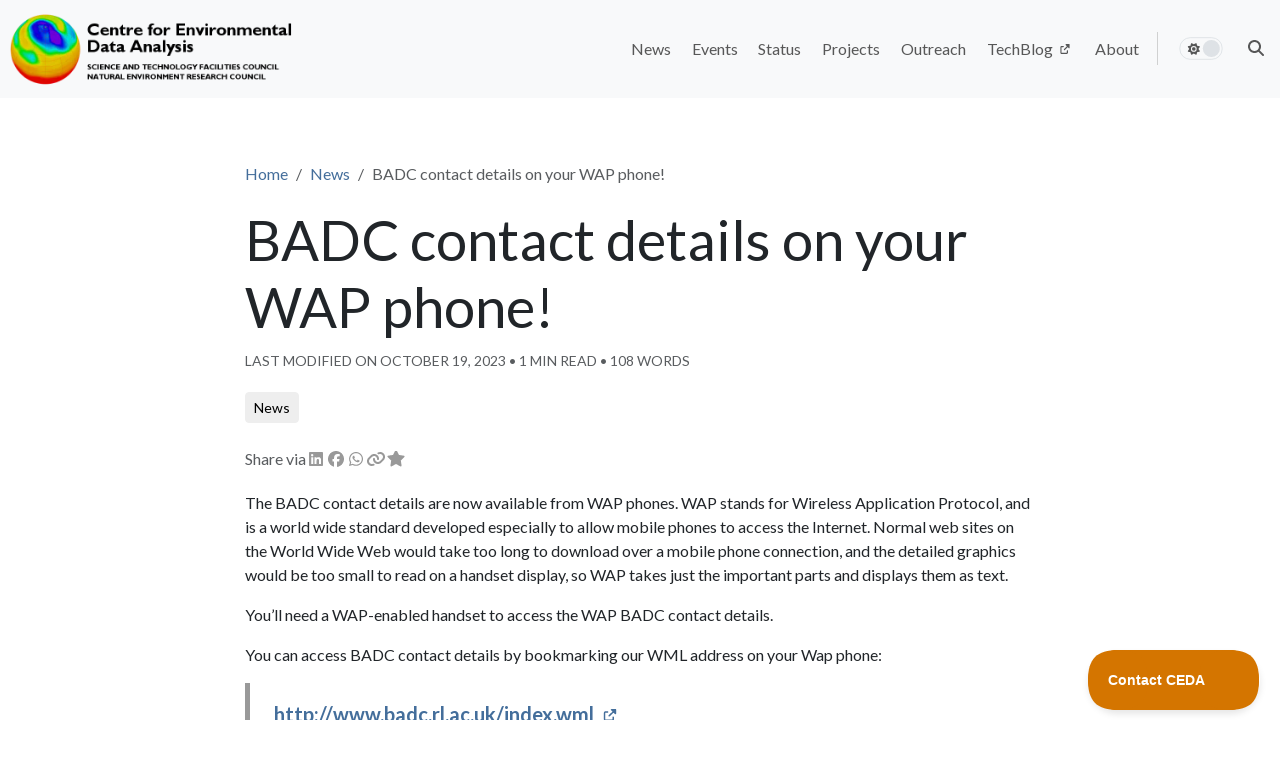

--- FILE ---
content_type: text/html; charset=utf-8
request_url: https://www.ceda.ac.uk/news/updates/2001/2001-05-01-badc-contact-details-on-your-wap-phone/
body_size: 10080
content:
<!doctype html><html lang=en class=no-js>
<head>
<script src=/js/critical.bundle.min.4835cd001a711800d64db821ed66fc9a6ddca50635788c53f7e9ef92520c12c3.js integrity="sha256-SDXNABpxGADWTbgh7Wb8mm3cpQY1eIxT9+nvklIMEsM=" crossorigin=anonymous></script>
<script src=/js/jquery.min.js></script>
<script src=/js/luxon.min.js></script>
<script type=text/javascript>!function(e,t,n){function a(){var e=t.getElementsByTagName("script")[0],n=t.createElement("script");n.type="text/javascript",n.async=!0,n.src="https://beacon-v2.helpscout.net",e.parentNode.insertBefore(n,e)}if(e.Beacon=n=function(t,n,a){e.Beacon.readyQueue.push({method:t,options:n,data:a})},n.readyQueue=[],"complete"===t.readyState)return a();e.attachEvent?e.attachEvent("onload",a):e.addEventListener("load",a,!1)}(window,document,window.Beacon||function(){});</script>
<script type=text/javascript>window.Beacon('init', 'ee96779a-5145-4761-be1a-b223307c1503')</script>
<script src=/js/jquery.min.js></script>
<script src=/js/luxon.min.js></script>
<script type=text/javascript>!function(e,t,n){function a(){var e=t.getElementsByTagName("script")[0],n=t.createElement("script");n.type="text/javascript",n.async=!0,n.src="https://beacon-v2.helpscout.net",e.parentNode.insertBefore(n,e)}if(e.Beacon=n=function(t,n,a){e.Beacon.readyQueue.push({method:t,options:n,data:a})},n.readyQueue=[],"complete"===t.readyState)return a();e.attachEvent?e.attachEvent("onload",a):e.addEventListener("load",a,!1)}(window,document,window.Beacon||function(){});</script>
<script type=text/javascript>window.Beacon('init', 'ee96779a-5145-4761-be1a-b223307c1503')</script><meta charset=utf-8>
<meta name=viewport content="width=device-width,initial-scale=1">
<meta name=generator content="Hugo 0.149.0">
<meta name=theme content="Hinode 1.22.0">
<link rel=stylesheet href="/css/main.min.758eda67e78b6fa74fef0472ae7d41eb7e3113c0dc741e63c68e8a090255bc0e.css" integrity="sha256-dY7aZ+eLb6dP7wRyrn1B634xE8DcdB5jxo6KCQJVvA4=" crossorigin=anonymous>
<link rel=preconnect href=https://fonts.googleapis.com>
<link rel=preconnect href=https://fonts.gstatic.com crossorigin>
<link rel=stylesheet href="https://fonts.googleapis.com/css2?family=Lato:ital,wght@0,400;0,700;1,400&amp;display=swap">
<meta name=robots content="index, follow">
<meta name=googlebot content="index, follow, max-snippet:-1, max-image-preview:large, max-video-preview:-1">
<meta name=bingbot content="index, follow, max-snippet:-1, max-image-preview:large, max-video-preview:-1">
<title>BADC contact details on your WAP phone! - Centre for Environmental Data Analysis </title>
<meta name=description content="The BADC contact details are now available from WAP phones. WAP stands for Wireless Application Protocol, and is a world wide standard developed espec...">
<meta property="og:locale" content="en_GB">
<meta property="og:type" content="article">
<meta property="og:title" content="BADC contact details on your WAP phone!">
<meta property="og:description" content="The BADC contact details are now available from WAP phones. WAP stands for Wireless Application Protocol, and is a world wide standard developed espec...">
<meta property="og:url" content="https://www.ceda.ac.uk/news/updates/2001/2001-05-01-badc-contact-details-on-your-wap-phone/">
<meta property="og:site_name" content="Centre for Environmental Data Analysis">
<meta property="article:published_time" content="2001-05-01T05:00:00+00:00">
<meta property="article:modified_time" content="2023-10-19T08:47:13+01:00">
<meta property="og:image" content="https://www.ceda.ac.uk/img/logos/ceda-logo-whitebg-small.png?source=schema.image">
<meta property="og:image:alt" content="BADC contact details on your WAP phone!">
<meta name=twitter:card content="summary_large_image">
<meta name=twitter:title content="BADC contact details on your WAP phone!">
<meta name=twitter:description content="The BADC contact details are now available from WAP phones. WAP stands for Wireless Application Protocol, and is a world wide standard developed espec...">
<meta name=twitter:image content="https://www.ceda.ac.uk/img/logos/ceda-logo-whitebg-small.png?source=schema.image">
<meta name=twitter:image:alt content="BADC contact details on your WAP phone!">
<script type=application/ld+json>{"@context":"https://schema.org","@graph":[{"@type":"Organization","@id":"https://www.ceda.ac.uk/#/schema/organization/1","name":"CEDA","url":"https://www.ceda.ac.uk/","sameAs":[null,"https://github.com/cedadev"],"logo":{"@type":"ImageObject","@id":"https://www.ceda.ac.uk/#/schema/image/1","url":"https://www.ceda.ac.uk/img/logos/ceda-logo-whitebg-small.png?source=schema.logo","width":48,"height":48,"caption":"CEDA"},"image":{"@id":"https://www.ceda.ac.uk/#/schema/image/1"}},{"@type":"WebSite","@id":"https://www.ceda.ac.uk/#/schema/website/1","url":"https://www.ceda.ac.uk/","name":"Centre for Environmental Data Analysis","description":"The Centre for Environmental Data Analysis serves the environmental science community by the provision of data centres, data analysis \u0026 access, and research project participation.","publisher":{"@id":"https://www.ceda.ac.uk/#/schema/organization/1"}},{"@type":"WebPage","@id":"https://www.ceda.ac.uk/news/updates/2001/2001-05-01-badc-contact-details-on-your-wap-phone/","url":"https://www.ceda.ac.uk/news/updates/2001/2001-05-01-badc-contact-details-on-your-wap-phone/","name":"BADC contact details on your WAP phone!","description":"","isPartOf":{"@id":"https://www.ceda.ac.uk/#/schema/website/1"},"about":{"@id":"https://www.ceda.ac.uk/#/schema/organization/1"},"datePublished":"2001-05-01T05:00:00CET","dateModified":"2023-10-19T08:47:13CET","breadcrumb":{"@id":"https://www.ceda.ac.uk/news/updates/2001/2001-05-01-badc-contact-details-on-your-wap-phone/#/schema/breadcrumb/1"},"primaryImageOfPage":{"@id":"https://www.ceda.ac.uk/news/updates/2001/2001-05-01-badc-contact-details-on-your-wap-phone/#/schema/image/2"},"inLanguage":"en-GB","potentialAction":[{"@type":"ReadAction","target":["https://www.ceda.ac.uk/news/updates/2001/2001-05-01-badc-contact-details-on-your-wap-phone/"]}]},{"@type":"BreadcrumbList","@id":"https://www.ceda.ac.uk/news/updates/2001/2001-05-01-badc-contact-details-on-your-wap-phone/#/schema/breadcrumb/1","name":"Breadcrumbs","itemListElement":[{"@type":"ListItem","position":1,"item":{"@type":"WebPage","@id":"https://www.ceda.ac.uk/","url":"https://www.ceda.ac.uk/","name":"Home"}},{"@type":"ListItem","position":2,"item":{"@type":"WebPage","@id":"https://www.ceda.ac.uk/news/","url":"https://www.ceda.ac.uk/news/","name":"News"}},{"@type":"ListItem","position":3,"item":{"@type":"WebPage","@id":"https://www.ceda.ac.uk/news/updates/","url":"https://www.ceda.ac.uk/news/updates/","name":"Updates"}},{"@type":"ListItem","position":4,"item":{"@type":"WebPage","@id":"https://www.ceda.ac.uk/news/updates/2001/","url":"https://www.ceda.ac.uk/news/updates/2001/","name":"2001st"}},{"@type":"ListItem","position":5,"item":{"@id":"https://www.ceda.ac.uk/news/updates/2001/2001-05-01-badc-contact-details-on-your-wap-phone/"}}]},{"@context":"https://schema.org","@graph":[{"@type":"ImageObject","@id":"https://www.ceda.ac.uk/news/updates/2001/2001-05-01-badc-contact-details-on-your-wap-phone/#/schema/image/2","url":"https://www.ceda.ac.uk/img/logos/ceda-logo-whitebg-small.png?source=schema.image","contentUrl":"https://www.ceda.ac.uk/img/logos/ceda-logo-whitebg-small.png?source=schema.image","caption":"BADC contact details on your WAP phone!"}]}]}</script>
<link rel=icon type=image/png sizes=16x16 href=/img/favicon_hu_39e150a25f111130.png>
<link rel=icon type=image/png sizes=32x32 href=/img/favicon_hu_45209e3fff51a0ea.png>
<link rel=icon type=image/png sizes=48x48 href=/img/favicon_hu_2180c9d2c89f2ded.png>
<link rel=apple-touch-icon sizes=180x180 href=/img/favicon_hu_a23d5941e9d70def.png>
</head>
<body>
<div class="container-fluid fixed-top p-0">
<nav class="navbar px-1 py-1 navbar-fs-6 navbar-md-fs bg-body-tertiary navbar-fixed-top navbar-expand-md">
<div class="container-xxl p-0">
<div class="d-flex navbar-container">
<div class="d-flex align-items-center">
<button class="navbar-toggler collapsed p-0 mx-auto invisible fw-30" type=button>
<svg class="svg-inline--fa fas fa-ellipsis fa-fw" fill="currentColor" aria-hidden="true" role="img" viewBox="0 0 448 512"><use href="#fas-ellipsis"/></svg></button></div>
<div class="width-100 d-flex align-items-center width-md-auto">
<a class="navbar-brand mx-auto" href=/ aria-label=Home>
<img class="img-fluid m-auto" src=/img/logos/ceda-logo-light-2800x748.png srcset="/img/logos/ceda-logo-light-576x154.webp 576w, /img/logos/ceda-logo-light-768x205.webp 768w, /img/logos/ceda-logo-light-992x265.webp 992w, /img/logos/ceda-logo-light-1200x320.webp 1200w, /img/logos/ceda-logo-light-1400x374.webp 1400w, /img/logos/ceda-logo-light-2800x748.webp 2800w" sizes=100vw height=80 width=299 alt="Centre for Environmental Data Analysis"></a>
</div>
<div class="d-flex align-items-center">
<button class="navbar-toggler main-nav-toggler collapsed p-0" type=button data-bs-toggle=collapse data-bs-target=#navbar-0-collapse aria-controls=navbar-0 aria-expanded=false aria-label="Toggle main navigation">
<span class="toggler-icon top-bar emphasis"></span>
<span class="toggler-icon middle-bar emphasis"></span>
<span class="toggler-icon bottom-bar emphasis"></span>
</button>
</div>
</div>
<div class="navbar-collapse collapse" id=navbar-0-collapse>
<ul class="navbar-nav navbar-nav-scroll ms-auto">
<li class=nav-item>
<a class=nav-link data-nav=main data-nav-main=news href=/news/><span class=d-md-none>News</span>
<span class="d-none d-md-block">News</span>
</a>
</li>
<li class=nav-item>
<a class=nav-link data-nav=main data-nav-main=events href=/events/><span class=d-md-none>Events</span>
<span class="d-none d-md-block">Events</span>
</a>
</li>
<li class=nav-item>
<a class=nav-link data-nav=main data-nav-main=status href=/status/><span class=d-md-none>Status</span>
<span class="d-none d-md-block">Status</span>
</a>
</li>
<li class=nav-item>
<a class=nav-link data-nav=main data-nav-main=projects href=/projects/><span class=d-md-none>Projects</span>
<span class="d-none d-md-block">Projects</span>
</a>
</li>
<li class=nav-item>
<a class=nav-link data-nav=main data-nav-main=outreach href=/outreach/><span class=d-md-none>Outreach</span>
<span class="d-none d-md-block">Outreach</span>
</a>
</li>
<li class=nav-item>
<a class=nav-link data-nav=main data-nav-main=techblog href=https://techblog.ceda.ac.uk/ target=_blank rel="noopener noreferrer nofollow"><span class=d-md-none>TechBlog&nbsp;
<svg class="svg-inline--fa fas fa-up-right-from-square fa-2xs" fill="currentColor" aria-hidden="true" role="img" viewBox="0 0 512 512"><use href="#fas-up-right-from-square"/></svg>&nbsp;</span>
<span class="d-none d-md-block">TechBlog&nbsp;
<svg class="svg-inline--fa fas fa-up-right-from-square fa-2xs" fill="currentColor" aria-hidden="true" role="img" viewBox="0 0 512 512"><use href="#fas-up-right-from-square"/></svg>&nbsp;</span>
</a>
</li>
<li class=nav-item>
<a class=nav-link data-nav=main data-nav-main=about href=/about/><span class=d-md-none>About</span>
<span class="d-none d-md-block">About</span>
</a>
</li>
<li class="nav-item py-2 py-md-1 col-12 col-md-auto d-none d-md-block me-auto">
<div class="vr d-none d-md-flex h-100 mx-md-2"></div>
</li>
<li><hr class=dropdown-divider-bg></li>
<li class="nav-link navbar-fs-6 navbar-md-fs d-flex mode-switch align-items-center" id=navbar-mode>
<input type=checkbox class="checkbox navbar-mode-selector" id=navbar-mode-checkbox aria-label="Toggle theme">
<label class=label for=navbar-mode-checkbox>
<svg class="svg-inline--fa fas fa-sun fa-fw" fill="currentColor" aria-hidden="true" role="img" viewBox="0 0 576 512"><use href="#fas-sun"/></svg>
<svg class="svg-inline--fa fas fa-moon fa-fw" fill="currentColor" aria-hidden="true" role="img" viewBox="0 0 512 512"><use href="#fas-moon"/></svg>
<div class=ball></div>
</label>
</li>
<div class=nav-link aria-label="Search this site" data-nav=main data-nav-main=search-this-site role=button data-bs-toggle=modal data-bs-target=#search-modal>
<svg class="svg-inline--fa fas fa-magnifying-glass fa-fw" fill="currentColor" aria-hidden="true" role="img" viewBox="0 0 512 512"><use href="#fas-magnifying-glass"/></svg>
<span class=d-md-none>&nbsp;Search this site</span>
</div>
</ul>
</div>
</div>
</nav>
</div>
<div id=search-modal class="modal fade search-modal" tabindex=-1 aria-labelledby=searchModalLabel aria-hidden=true aria-modal=true>
<div class="modal-dialog modal-dialog-centered modal-dialog-scrollable modal-lg">
<div class="modal-content h-100">
<div class=modal-header>
<div class=w-100>
<form class="search position-relative me-auto">
<input id=search-input-modal class="search-input form-control is-search" tabindex=1 type=search placeholder="Search this site..." aria-label="Search this site" autocomplete=off>
</form>
</div>
<button type=button class=btn-close data-bs-dismiss=modal aria-label=Close></button>
</div>
<div class="modal-body p-2 search-background">
<div class=search-suggestions data-no-results="No results for"></div>
</div>
<div class=modal-footer>
<div class=w-100>
<h4>Can't find what you're looking for?</h3>
<p>Try our <a href="https://cse.google.com/cse?cx=009617667314646343139%3Ay6z_ljohx30#gsc.tab=0&gsc.q=ceda" target=_blank>Google custom search</a>, across all CEDA & JASMIN sites.</p>
<strong>Note:</strong>This may result in additional cookies being set in your browser by Google.</p>
</div>
<button type=button class=btn-close data-bs-dismiss=modal aria-label=Close></button>
</div>
</div>
</div>
</div>
<main id=container class=main>
<div class="container-xxl flex-fill p-4 px-xxl-0">
<div class="row row-cols-1 row-cols-md-2 row-cols-lg-3">
<div class="col col-lg-2 d-none d-lg-block sidebar-overflow sticky-top pt-5">
</div>
<div class="col-12 col-md-9 col-lg-8 mb-5 p-4">
<nav aria-label=breadcrumb class=d-sm-none>
<ol class=breadcrumb>
<li class=breadcrumb-item>
<a href=/news/>
<svg class="svg-inline--fa fas fa-angle-left" fill="currentColor" aria-hidden="true" role="img" viewBox="0 0 256 512"><use href="#fas-angle-left"/></svg>&nbsp;&nbsp;News
</a>
</li></ol>
</nav>
<nav aria-label=breadcrumb class="d-none d-sm-block">
<ol class=breadcrumb>
<li class=breadcrumb-item><a href=/>Home</a></li>
<li class=breadcrumb-item><a href=/news/>News</a></li><li class="breadcrumb-item active" aria-current=page>
BADC contact details on your WAP phone!
</li>
</ol>
</nav>
<h1 id=badc-contact-details-on-your-wap-phone class="display-4 pt-1">BADC contact details on your WAP phone!</h1>
<small class="text-body-secondary text-uppercase">
Last modified on October 19, 2023
&bull;
1&nbsp;min read &bull;
108&nbsp;words
</small>
<div class=mt-3>
<div class=d-none-dark>
<div class="hstack gap-1">
<a aria-label=News href=/tags/news/ class="btn btn-light btn-sm position-relative" role=button>
<span class="d-flex justify-content-start">
<span class=my-auto>News</span>
</span></a>&nbsp;
</div>
</div>
<div class=d-none-light>
<div class="hstack gap-1">
<a aria-label=News href=/tags/news/ class="btn btn-outline-primary btn-sm position-relative" role=button>
<span class="d-flex justify-content-start">
<span class=my-auto>News</span>
</span></a>&nbsp;
</div>
</div>
</div>
<div class="py-3 text-body-secondary hstack gap-1">
Share via
<a aria-label="Share via LinkedIn" href="https://www.linkedin.com/sharing/share-offsite/?url=https://www.ceda.ac.uk/news/updates/2001/2001-05-01-badc-contact-details-on-your-wap-phone/" target=_blank rel="noopener noreferrer nofollow" class="btn btn-primary position-relative btn-social p-0" role=button>
<span class="d-flex justify-content-start">
<span class=my-auto></span>
<span class=align-self-center>
<svg class="svg-inline--fa fab fa-linkedin fa-fw" fill="currentColor" aria-hidden="true" role="img" viewBox="0 0 448 512"><use href="#fab-linkedin"/></svg>
</span>
</span></a>
<a aria-label="Share via Facebook" href="https://www.facebook.com/sharer.php?u=https://www.ceda.ac.uk/news/updates/2001/2001-05-01-badc-contact-details-on-your-wap-phone/" target=_blank rel="noopener noreferrer nofollow" class="btn btn-primary position-relative btn-social p-0" role=button>
<span class="d-flex justify-content-start">
<span class=my-auto></span>
<span class=align-self-center>
<svg class="svg-inline--fa fab fa-facebook fa-fw" fill="currentColor" aria-hidden="true" role="img" viewBox="0 0 512 512"><use href="#fab-facebook"/></svg>
</span>
</span></a>
<a aria-label="Share via WhatsApp" href="whatsapp://send?text=BADC+contact+details+on+your+WAP+phone%21%20https://www.ceda.ac.uk/news/updates/2001/2001-05-01-badc-contact-details-on-your-wap-phone/" class="btn btn-primary position-relative btn-social p-0" role=button>
<span class="d-flex justify-content-start">
<span class=my-auto></span>
<span class=align-self-center>
<svg class="svg-inline--fa fab fa-whatsapp fa-fw" fill="currentColor" aria-hidden="true" role="img" viewBox="0 0 448 512"><use href="#fab-whatsapp"/></svg>
</span>
</span></a>
<div id=toast-message-link-3 class=toast role=alert aria-live=assertive aria-atomic=true>
<div class=toast-header>
<strong class=me-auto>Centre for Environmental Data Analysis</strong>
<button type=button class=btn-close data-bs-dismiss=toast aria-label=Close></button>
</div>
<div class=toast-body>Link copied to clipboard</div>
</div>
<a aria-label="Share via link" data-toast-target=toast-message-link-3 data-clipboard=https://www.ceda.ac.uk/news/updates/2001/2001-05-01-badc-contact-details-on-your-wap-phone/ class="btn btn-primary position-relative btn-social p-0" role=button>
<span class="d-flex justify-content-start">
<span class=my-auto></span>
<span class=align-self-center>
<svg class="svg-inline--fa fas fa-link fa-fw" fill="currentColor" aria-hidden="true" role="img" viewBox="0 0 576 512"><use href="#fas-link"/></svg>
</span>
</span></a>
<div id=toast-message-custom-link-4 class=toast role=alert aria-live=assertive aria-atomic=true>
<div class=toast-header>
<strong class=me-auto>Centre for Environmental Data Analysis</strong>
<button type=button class=btn-close data-bs-dismiss=toast aria-label=Close></button>
</div>
<div class=toast-body>Link copied to clipboard</div>
</div>
<a aria-label="Share via custom link" data-toast-target=toast-message-custom-link-4 data-clipboard=[BADC+contact+details+on+your+WAP+phone%21](https://www.ceda.ac.uk/news/updates/2001/2001-05-01-badc-contact-details-on-your-wap-phone/) class="btn btn-primary position-relative btn-social p-0" role=button>
<span class="d-flex justify-content-start">
<span class=my-auto></span>
<span class=align-self-center>
<svg class="svg-inline--fa fas fa-star fa-fw" fill="currentColor" aria-hidden="true" role="img" viewBox="0 0 576 512"><use href="#fas-star"/></svg>
</span>
</span></a>
<a aria-label="Share via system" class="btn btn-primary position-relative btn-social p-0" data-sharing-description data-sharing-title="BADC contact details on your WAP phone!" data-sharing-url=https://www.ceda.ac.uk/news/updates/2001/2001-05-01-badc-contact-details-on-your-wap-phone/ role=button>
<span class="d-flex justify-content-start">
<span class=my-auto></span>
<span class=align-self-center>
<svg class="svg-inline--fa fas fa-share-nodes fa-fw" fill="currentColor" aria-hidden="true" role="img" viewBox="0 0 512 512"><use href="#fas-share-nodes"/></svg>
</span>
</span></a>
</div>
<div class="d-md-none pb-5">
</div>
<p>The BADC contact details are now available from WAP phones.
WAP stands for Wireless Application Protocol, and is a world wide standard developed
especially to allow mobile phones to access the Internet.
Normal web sites on the World Wide Web would take too long to download over
a mobile phone connection, and the detailed graphics would be too small to read
on a handset display, so WAP takes just the important parts and displays them
as text.</p>
<p>You&rsquo;ll need a WAP-enabled handset to access the
WAP BADC contact details.</p>
<p>You can access BADC contact details by bookmarking our WML address on your Wap phone:</p>
<blockquote class=blockquote>
<p><strong>
<a href=http://www.badc.rl.ac.uk/index.wml target=_blank rel="noopener noreferrer nofollow">http://www.badc.rl.ac.uk/index.wml&nbsp;
<svg class="svg-inline--fa fas fa-up-right-from-square fa-2xs" fill="currentColor" aria-hidden="true" role="img" viewBox="0 0 512 512"><use href="#fas-up-right-from-square"/></svg></a></strong></p>
</blockquote>
<p>BADC Support 01/05/01.</p>
<div class="row row-cols-2 mt-5 mb-3">
<div class=col>
<a class=next href=/news/updates/2001/2001-06-27-coapec-data-now-available-from-the-badc/>
<svg class="svg-inline--fa fas fa-arrow-left" fill="currentColor" aria-hidden="true" role="img" viewBox="0 0 512 512"><use href="#fas-arrow-left"/></svg>&nbsp;COAPEC data now available from the BADC
</a></div>
<div class="col text-end">
<a class=previous href=/news/updates/2001/2001-04-30-monthly-public-release-of-acsoe-data-sets-ozprof/>
Monthly public release of ACSOE data sets (OZPROF)&nbsp;
<svg class="svg-inline--fa fas fa-arrow-right" fill="currentColor" aria-hidden="true" role="img" viewBox="0 0 512 512"><use href="#fas-arrow-right"/></svg>
</a></div>
</div>
</div>
<div class="col col-md-3 col-lg-2 d-none d-md-block pt-5">
<div class="toc toc-sidebar mb-5 my-md-0 mb-lg-5 p-3 text-body-secondary sticky-top">
</div>
</div>
</div>
</div>
</main><div class="container-fluid bg-primary bg-opacity-10">
<div class="container-xxl px-4 px-xxl-0">
<div class="row row-cols-2 py-3 align-items-center">
<div class="col col-6">
<div class="row justify-content-end p-0">
<div class="col-12 col-md-8 p-0">
<div class="fs-3 fw-bold">Follow us</div>
<p>Social media & development</p>
</div>
</div>
</div>
<div class="col col-6 text-sm-start">
<a href=https://www.youtube.com/channel/UCYjSH2ET9nLMhDcXa5y2OMg target=_blank rel="noopener noreferrer nofollow" aria-label=YouTube class="text-decoration-none link-secondary d-inline p-2">
<svg class="svg-inline--fa fab fa-youtube fa-2x" fill="currentColor" aria-hidden="true" role="img" viewBox="0 0 576 512"><use href="#fab-youtube"/></svg>&nbsp;
</a>
<a href=https://github.com/cedadev target=_blank rel="noopener noreferrer nofollow" aria-label=GitHub class="text-decoration-none link-secondary d-inline p-2">
<svg class="svg-inline--fa fab fa-github fa-2x" fill="currentColor" aria-hidden="true" role="img" viewBox="0 0 512 512"><use href="#fab-github"/></svg>&nbsp;
</a>
</div>
</div>
</div>
</div>
<footer class="container-fluid footer text-center p-3">
<div class="container-xxl text-center">
<div class=row>
<div class="col-md-4 small">
</div>
<div class="col-md-2 small">
</div>
</div>
<div class=row>
<div class="col text-start">
<h2 class=footer-heading>Useful links</h2>
<ul class=list-unstyled>
<li>
<a href=https://archive.ceda.ac.uk class=link-bg-footer target=_blank rel="noopener noreferrer nofollow">CEDA Archive&nbsp;
<svg class="svg-inline--fa fas fa-up-right-from-square fa-2xs" fill="currentColor" aria-hidden="true" role="img" viewBox="0 0 512 512"><use href="#fas-up-right-from-square"/></svg></a>
</li>
<li>
<a href=https://catalogue.ceda.ac.uk class=link-bg-footer target=_blank rel="noopener noreferrer nofollow">CEDA Catalogue&nbsp;
<svg class="svg-inline--fa fas fa-up-right-from-square fa-2xs" fill="currentColor" aria-hidden="true" role="img" viewBox="0 0 512 512"><use href="#fas-up-right-from-square"/></svg></a>
</li>
<li>
<a href=https://www.jasmin.ac.uk class=link-bg-footer target=_blank rel="noopener noreferrer nofollow">JASMIN&nbsp;
<svg class="svg-inline--fa fas fa-up-right-from-square fa-2xs" fill="currentColor" aria-hidden="true" role="img" viewBox="0 0 512 512"><use href="#fas-up-right-from-square"/></svg></a>
</li>
</ul>
</div>
<div class="col text-start">
<h2 class=footer-heading>
Contact us
</h2>
<ul class=list-unstyled>
<li>
<a href=https://help.ceda.ac.uk class=link-bg-footer target=_blank rel="noopener noreferrer nofollow">Documentation&nbsp;
<svg class="svg-inline--fa fas fa-up-right-from-square fa-2xs" fill="currentColor" aria-hidden="true" role="img" viewBox="0 0 512 512"><use href="#fas-up-right-from-square"/></svg></a>
</li>
<li>
<a href=/contact/ class=link-bg-footer>Get in touch</a>
</li>
</ul>
</div>
<div class="text-right col-md-5">
<a href=https://stfc.ukri.org>
<img class=img-fluid src=/img/logos/UKRI_STF_Council-Logo_Horiz-RGB_h80-2800x720.png srcset="/img/logos/UKRI_STF_Council-Logo_Horiz-RGB_h80-576x148.webp 576w, /img/logos/UKRI_STF_Council-Logo_Horiz-RGB_h80-768x198.webp 768w, /img/logos/UKRI_STF_Council-Logo_Horiz-RGB_h80-992x255.webp 992w, /img/logos/UKRI_STF_Council-Logo_Horiz-RGB_h80-1200x309.webp 1200w, /img/logos/UKRI_STF_Council-Logo_Horiz-RGB_h80-1400x360.webp 1400w, /img/logos/UKRI_STF_Council-Logo_Horiz-RGB_h80-2800x720.webp 2800w" sizes=100vw height=64 width=250 alt="STFC Logo">
</a>
<br>
<a href=https://nerc.ukri.org>
<img class=img-fluid src=/img/logos/UKRI_NER_Council-Logo_Horiz-RGB_h80-2800x711.png srcset="/img/logos/UKRI_NER_Council-Logo_Horiz-RGB_h80-576x146.webp 576w, /img/logos/UKRI_NER_Council-Logo_Horiz-RGB_h80-768x195.webp 768w, /img/logos/UKRI_NER_Council-Logo_Horiz-RGB_h80-992x252.webp 992w, /img/logos/UKRI_NER_Council-Logo_Horiz-RGB_h80-1200x305.webp 1200w, /img/logos/UKRI_NER_Council-Logo_Horiz-RGB_h80-1400x356.webp 1400w, /img/logos/UKRI_NER_Council-Logo_Horiz-RGB_h80-2800x711.webp 2800w" sizes=100vw height=63 width=250 alt="NERC Logo">
</a>
<br><br>
<a href=https://www.ncas.ac.uk>
<img class=img-fluid src=/img/logos/ncas-logo-light-2800x669.png srcset="/img/logos/ncas-logo-light-576x138.webp 576w, /img/logos/ncas-logo-light-768x183.webp 768w, /img/logos/ncas-logo-light-992x237.webp 992w, /img/logos/ncas-logo-light-1200x287.webp 1200w, /img/logos/ncas-logo-light-1400x334.webp 1400w, /img/logos/ncas-logo-light-2800x669.webp 2800w" sizes=100vw height=48 width=200 alt="NCAS Logo">
</a>
<br><br>
<a href=https://www.nceo.ac.uk>
<img class=img-fluid src=/img/logos/nceo-logo-light.svg height=47 width=200 alt="NCEO Logo">
</a>
</div>
</div>
<small>
<a href=/accessibility/ class=link-bg-footer>Accessibility | </a>
<a href=/disclaimer/ class=link-bg-footer>Disclaimer | </a>
<a href=/privacy-and-cookies/ class=link-bg-footer>Privacy and Cookies</a>
<br>
Copyright © 2025 Science and Technology Facilities Council.
<br>
<a href=https://gethinode.com class=link-secondary target=_blank rel='noopener noreferrer'>Hinode</a> theme for <a href=https://gohugo.io class=link-secondary target=_blank rel='noopener noreferrer'>Hugo</a> licensed under Creative Commons (<a href=https://creativecommons.org/licenses/by-nc-sa/4.0/ class=link-secondary target=_blank rel='noopener noreferrer'>CC BY-NC-SA 4.0</a>).
</small>
</div>
</footer><div id=toast-container class="toast-container position-fixed bottom-0 end-0 p-3">
<div id=toast-copied-code-message class=toast role=alert aria-live=assertive aria-atomic=true>
<div class=toast-header>
<strong class=me-auto>Centre for Environmental Data Analysis</strong>
<button type=button class=btn-close data-bs-dismiss=toast aria-label=Close></button>
</div>
<div class=toast-body>Code copied to clipboard</div>
</div>
</div>
<svg xmlns:xlink="http://www.w3.org/1999/xlink" display="none"><symbol id="fas-ellipsis"><path fill="currentColor" d="M0 256a56 56 0 11112 0A56 56 0 110 256zm168 0a56 56 0 11112 0 56 56 0 11-112 0zm224-56a56 56 0 110 112 56 56 0 110-112z"/></symbol><symbol id="fas-up-right-from-square"><path fill="currentColor" d="M290.4 19.8C295.4 7.8 307.1.0 320 0H480c17.7.0 32 14.3 32 32v160c0 12.9-7.8 24.6-19.8 29.6s-25.7 2.2-34.9-6.9L4e2 157.3 246.6 310.6c-12.5 12.5-32.8 12.5-45.3.0s-12.5-32.8.0-45.3L354.7 112 297.4 54.6c-9.2-9.2-11.9-22.9-6.9-34.9zM0 176c0-44.2 35.8-80 80-80h80c17.7.0 32 14.3 32 32s-14.3 32-32 32H80c-8.8.0-16 7.2-16 16v256c0 8.8 7.2 16 16 16h256c8.8.0 16-7.2 16-16v-80c0-17.7 14.3-32 32-32s32 14.3 32 32v80c0 44.2-35.8 80-80 80H80c-44.2.0-80-35.8-80-80V176z"/></symbol><symbol id="fas-sun"><path fill="currentColor" d="M178.2-10.1c7.4-3.1 15.8-2.2 22.5 2.2l87.8 58.2 87.8-58.2c6.7-4.4 15.1-5.2 22.5-2.2S411.4-.5 413 7.3l20.9 103.2 103.2 20.9c7.8 1.6 14.4 7 17.4 14.3s2.2 15.8-2.2 22.5L494.1 256l58.2 87.8c4.4 6.7 5.2 15.1 2.2 22.5s-9.6 12.8-17.4 14.3L433.8 401.4 413 504.7c-1.6 7.8-7 14.4-14.3 17.4s-15.8 2.2-22.5-2.2l-87.8-58.2-87.8 58.2c-6.7 4.4-15.1 5.2-22.5 2.2s-12.8-9.6-14.3-17.4L143 401.4 39.7 380.5c-7.8-1.6-14.4-7-17.4-14.3s-2.2-15.8 2.2-22.5L82.7 256 24.5 168.2c-4.4-6.7-5.2-15.1-2.2-22.5s9.6-12.8 17.4-14.3L143 110.6 163.9 7.3c1.6-7.8 7-14.4 14.3-17.4zM207.6 256a80.4 80.4.0 11160.8.0 80.4 80.4.0 11-160.8.0zm208.8.0a128.4 128.4.0 10-256.8.0 128.4 128.4.0 10256.8.0z"/></symbol><symbol id="fas-moon"><path fill="currentColor" d="M256 0C114.6.0.0 114.6.0 256S114.6 512 256 512c68.8.0 131.3-27.2 177.3-71.4 7.3-7 9.4-17.9 5.3-27.1s-13.7-14.9-23.8-14.1c-4.9.4-9.8.6-14.8.6-101.6.0-184-82.4-184-184 0-72.1 41.5-134.6 102.1-164.8 9.1-4.5 14.3-14.3 13.1-24.4S322.6 8.5 312.7 6.3C294.4 2.2 275.4.0 256 0z"/></symbol><symbol id="fas-magnifying-glass"><path fill="currentColor" d="M416 208c0 45.9-14.9 88.3-40 122.7L502.6 457.4c12.5 12.5 12.5 32.8.0 45.3s-32.8 12.5-45.3.0L330.7 376c-34.4 25.1-76.8 40-122.7 40C93.1 416 0 322.9.0 208S93.1.0 208 0 416 93.1 416 208zM208 352a144 144 0 100-288 144 144 0 100 288z"/></symbol><symbol id="fas-angle-left"><path fill="currentColor" d="M9.4 233.4c-12.5 12.5-12.5 32.8.0 45.3l160 160c12.5 12.5 32.8 12.5 45.3.0s12.5-32.8.0-45.3L77.3 256 214.6 118.6c12.5-12.5 12.5-32.8.0-45.3s-32.8-12.5-45.3.0l-160 160z"/></symbol><symbol id="fab-linkedin"><path fill="currentColor" d="M416 32H31.9C14.3 32 0 46.5.0 64.3V447.7C0 465.5 14.3 480 31.9 480H416c17.6.0 32-14.5 32-32.3V64.3C448 46.5 433.6 32 416 32zM135.4 416H69V202.2h66.5V416h-.1zM102.2 96a38.5 38.5.0 110 77 38.5 38.5.0 110-77zM384.3 416h-66.4V312c0-24.8-.5-56.7-34.5-56.7-34.6.0-39.9 27-39.9 54.9V416h-66.4V202.2h63.7v29.2h.9c8.9-16.8 30.6-34.5 62.9-34.5 67.2.0 79.7 44.3 79.7 101.9V416z"/></symbol><symbol id="fab-facebook"><path fill="currentColor" d="M512 256C512 114.6 397.4.0 256 0S0 114.6.0 256C0 376 82.7 476.8 194.2 504.5V334.2h-52.8V256h52.8v-33.7c0-87.1 39.4-127.5 125-127.5 16.2.0 44.2 3.2 55.7 6.4V172c-6-.6-16.5-1-29.6-1-42 0-58.2 15.9-58.2 57.2V256h83.6l-14.4 78.2H287v175.9C413.8 494.8 512 386.9 512 256z"/></symbol><symbol id="fab-whatsapp"><path fill="currentColor" d="M380.9 97.1C339 55.1 283.2 32 223.9 32c-122.4.0-222 99.6-222 222 0 39.1 10.2 77.3 29.6 111L0 480l117.7-30.9c32.4 17.7 68.9 27 106.1 27h.1c122.3.0 224.1-99.6 224.1-222 0-59.3-25.2-115-67.1-157zm-157 341.6c-33.2.0-65.7-8.9-94-25.7l-6.7-4-69.8 18.3L72 359.2l-4.4-7c-18.5-29.4-28.2-63.3-28.2-98.2.0-101.7 82.8-184.5 184.6-184.5 49.3.0 95.6 19.2 130.4 54.1s56.2 81.2 56.1 130.5c0 101.8-84.9 184.6-186.6 184.6zM325.1 300.5c-5.5-2.8-32.8-16.2-37.9-18-5.1-1.9-8.8-2.8-12.5 2.8s-14.3 18-17.6 21.8c-3.2 3.7-6.5 4.2-12 1.4-32.6-16.3-54-29.1-75.5-66-5.7-9.8 5.7-9.1 16.3-30.3 1.8-3.7.9-6.9-.5-9.7s-12.5-30.1-17.1-41.2c-4.5-10.8-9.1-9.3-12.5-9.5-3.2-.2-6.9-.2-10.6-.2s-9.7 1.4-14.8 6.9c-5.1 5.6-19.4 19-19.4 46.3s19.9 53.7 22.6 57.4c2.8 3.7 39.1 59.7 94.8 83.8 35.2 15.2 49 16.5 66.6 13.9 10.7-1.6 32.8-13.4 37.4-26.4s4.6-24.1 3.2-26.4c-1.3-2.5-5-3.9-10.5-6.6z"/></symbol><symbol id="fas-link"><path fill="currentColor" d="M419.5 96c-16.6.0-32.7 4.5-46.8 12.7-15.8-16-34.2-29.4-54.5-39.5 28.2-24 64.1-37.2 101.3-37.2C505.9 32 576 102 576 188.5c0 41.5-16.5 81.3-45.8 110.6l-71.1 71.1C429.8 399.5 390 416 348.5 416 262.1 416 192 346 192 259.5c0-1.5.0-3 .1-4.5.5-17.7 15.2-31.6 32.9-31.1s31.6 15.2 31.1 32.9c0 .9.0 1.8.0 2.6.0 51.1 41.4 92.5 92.5 92.5 24.5.0 48-9.7 65.4-27.1l71.1-71.1c17.3-17.3 27.1-40.9 27.1-65.4.0-51.1-41.4-92.5-92.5-92.5zM275.2 173.3c-1.9-.8-3.8-1.9-5.5-3.1-12.6-6.5-27-10.2-42.1-10.2-24.5.0-48 9.7-65.4 27.1L91.1 258.2C73.8 275.5 64 299.1 64 323.6c0 51.1 41.4 92.5 92.5 92.5 16.5.0 32.6-4.4 46.7-12.6 15.8 16 34.2 29.4 54.6 39.5-28.2 23.9-64 37.2-101.3 37.2C70.1 480.2.0 410.2.0 323.7c0-41.5 16.5-81.3 45.8-110.6l71.1-71.1c29.3-29.3 69.1-45.8 110.6-45.8 86.6.0 156.5 70.6 156.5 156.9.0 1.3.0 2.6.0 3.9-.4 17.7-15.1 31.6-32.8 31.2s-31.6-15.1-31.2-32.8c0-.8.0-1.5.0-2.3.0-33.7-18-63.3-44.8-79.6z"/></symbol><symbol id="fas-star"><path fill="currentColor" d="M309.5-18.9c-4.1-8-12.4-13.1-21.4-13.1s-17.3 5.1-21.4 13.1L193.1 125.3 33.2 150.7c-8.9 1.4-16.3 7.7-19.1 16.3s-.5 18 5.8 24.4l114.4 114.5-25.2 159.9c-1.4 8.9 2.3 17.9 9.6 23.2s16.9 6.1 25 2L288.1 417.6 432.4 491c8 4.1 17.7 3.3 25-2s11-14.2 9.6-23.2L441.7 305.9 556.1 191.4c6.4-6.4 8.6-15.8 5.8-24.4s-10.1-14.9-19.1-16.3L383 125.3 309.5-18.9z"/></symbol><symbol id="fas-share-nodes"><path fill="currentColor" d="M384 192c53 0 96-43 96-96S437 0 384 0s-96 43-96 96c0 5.4.5 10.8 1.3 16L159.6 184.1c-16.9-15-39.2-24.1-63.6-24.1-53 0-96 43-96 96s43 96 96 96c24.4.0 46.6-9.1 63.6-24.1L289.3 4e2c-.9 5.2-1.3 10.5-1.3 16 0 53 43 96 96 96s96-43 96-96-43-96-96-96c-24.4.0-46.6 9.1-63.6 24.1L190.7 272c.9-5.2 1.3-10.5 1.3-16s-.5-10.8-1.3-16l129.7-72.1c16.9 15 39.2 24.1 63.6 24.1z"/></symbol><symbol id="fas-arrow-left"><path fill="currentColor" d="M9.4 233.4c-12.5 12.5-12.5 32.8.0 45.3l160 160c12.5 12.5 32.8 12.5 45.3.0s12.5-32.8.0-45.3L109.3 288H480c17.7.0 32-14.3 32-32s-14.3-32-32-32H109.3l105.4-105.4c12.5-12.5 12.5-32.8.0-45.3s-32.8-12.5-45.3.0l-160 160z"/></symbol><symbol id="fas-arrow-right"><path fill="currentColor" d="M502.6 278.6c12.5-12.5 12.5-32.8.0-45.3l-160-160c-12.5-12.5-32.8-12.5-45.3.0s-12.5 32.8.0 45.3L402.7 224H32c-17.7.0-32 14.3-32 32s14.3 32 32 32h370.7L297.3 393.4c-12.5 12.5-12.5 32.8.0 45.3s32.8 12.5 45.3.0l160-160z"/></symbol><symbol id="fab-youtube"><path fill="currentColor" d="M549.7 124.1C543.5 100.4 524.9 81.8 501.4 75.5 458.9 64 288.1 64 288.1 64S117.3 64 74.7 75.5c-23.5 6.3-42 24.9-48.3 48.6C15 167 15 256.4 15 256.4s0 89.4 11.4 132.3c6.3 23.6 24.8 41.5 48.3 47.8C117.3 448 288.1 448 288.1 448s170.8.0 213.4-11.5c23.5-6.3 42-24.2 48.3-47.8 11.4-42.9 11.4-132.3 11.4-132.3s0-89.4-11.4-132.3zM232.2 337.6V175.2l142.7 81.2-142.7 81.2z"/></symbol><symbol id="fab-github"><path fill="currentColor" d="M173.9 397.4c0 2-2.3 3.6-5.2 3.6-3.3.3-5.6-1.3-5.6-3.6.0-2 2.3-3.6 5.2-3.6 3-.3 5.6 1.3 5.6 3.6zm-31.1-4.5c-.7 2 1.3 4.3 4.3 4.9 2.6 1 5.6.0 6.2-2s-1.3-4.3-4.3-5.2c-2.6-.7-5.5.3-6.2 2.3zm44.2-1.7c-2.9.7-4.9 2.6-4.6 4.9.3 2 2.9 3.3 5.9 2.6 2.9-.7 4.9-2.6 4.6-4.6-.3-1.9-3-3.2-5.9-2.9zM252.8 8C114.1 8 8 113.3 8 252c0 110.9 69.8 205.8 169.5 239.2 12.8 2.3 17.3-5.6 17.3-12.1.0-6.2-.3-40.4-.3-61.4.0.0-70 15-84.7-29.8.0.0-11.4-29.1-27.8-36.6.0.0-22.9-15.7 1.6-15.4.0.0 24.9 2 38.6 25.8 21.9 38.6 58.6 27.5 72.9 20.9 2.3-16 8.8-27.1 16-33.7-55.9-6.2-112.3-14.3-112.3-110.5.0-27.5 7.6-41.3 23.6-58.9-2.6-6.5-11.1-33.3 2.6-67.9 20.9-6.5 69 27 69 27 20-5.6 41.5-8.5 62.8-8.5s42.8 2.9 62.8 8.5c0 0 48.1-33.6 69-27 13.7 34.7 5.2 61.4 2.6 67.9 16 17.7 25.8 31.5 25.8 58.9.0 96.5-58.9 104.2-114.8 110.5 9.2 7.9 17 22.9 17 46.4.0 33.7-.3 75.4-.3 83.6.0 6.5 4.6 14.4 17.3 12.1C436.2 457.8 504 362.9 504 252 504 113.3 391.5 8 252.8 8zM105.2 352.9c-1.3 1-1 3.3.7 5.2 1.6 1.6 3.9 2.3 5.2 1 1.3-1 1-3.3-.7-5.2-1.6-1.6-3.9-2.3-5.2-1zm-10.8-8.1c-.7 1.3.3 2.9 2.3 3.9 1.6 1 3.6.7 4.3-.7.7-1.3-.3-2.9-2.3-3.9-2-.6-3.6-.3-4.3.7zm32.4 35.6c-1.6 1.3-1 4.3 1.3 6.2 2.3 2.3 5.2 2.6 6.5 1 1.3-1.3.7-4.3-1.3-6.2-2.2-2.3-5.2-2.6-6.5-1zm-11.4-14.7c-1.6 1-1.6 3.6.0 5.9s4.3 3.3 5.6 2.3c1.6-1.3 1.6-3.9.0-6.2-1.4-2.3-4-3.3-5.6-2z"/></symbol></svg>
<div id=search-modal class="modal fade search-modal" tabindex=-1 aria-labelledby=searchModalLabel aria-hidden=true aria-modal=true>
<div class="modal-dialog modal-dialog-centered modal-dialog-scrollable modal-lg">
<div class="modal-content h-50">
<div class=modal-header>
<div class=w-100>
<form class="search position-relative me-auto">
<input id=search-input-modal class="search-input form-control is-search" tabindex=1 type=search placeholder="Search this site..." aria-label="Search this site" autocomplete=off>
</form>
</div>
<button type=button class=btn-close data-bs-dismiss=modal aria-label=Close></button>
</div>
<div class="modal-body p-2 search-background">
<div class=search-suggestions data-no-results="No results for"></div>
</div>
</div>
</div>
</div>
<script src=/js/core.bundle-analytics.en.min.8fc391f5f6177cbb447714aa2c87d99f2d1c6b15894dc845d7c8abdfa95886d7.js data-category=analytics integrity="sha256-j8OR9fYXfLtEdxSqLIfZny0caxWJTchF18ir36lYhtc=" crossorigin=anonymous async></script>
<script src=/js/core.bundle.en.min.459e7fe514905b6d7a17491db099c929d72ceaf28e2b6f925eeff5717affcb6b.js integrity="sha256-RZ5/5RSQW216F0kdsJnJKdcs6vKOK2+SXu/1cXr/y2s=" crossorigin=anonymous async></script>
<script src=/js/jquery.min.js></script>
<script src=/js/luxon.min.js></script>
<script type=text/javascript>!function(e,t,n){function a(){var e=t.getElementsByTagName("script")[0],n=t.createElement("script");n.type="text/javascript",n.async=!0,n.src="https://beacon-v2.helpscout.net",e.parentNode.insertBefore(n,e)}if(e.Beacon=n=function(t,n,a){e.Beacon.readyQueue.push({method:t,options:n,data:a})},n.readyQueue=[],"complete"===t.readyState)return a();e.attachEvent?e.attachEvent("onload",a):e.addEventListener("load",a,!1)}(window,document,window.Beacon||function(){});</script>
<script type=text/javascript>window.Beacon('init', 'ee96779a-5145-4761-be1a-b223307c1503')</script>
<script src=/js/jquery.min.js></script>
<script src=/js/luxon.min.js></script>
<script type=text/javascript>!function(e,t,n){function a(){var e=t.getElementsByTagName("script")[0],n=t.createElement("script");n.type="text/javascript",n.async=!0,n.src="https://beacon-v2.helpscout.net",e.parentNode.insertBefore(n,e)}if(e.Beacon=n=function(t,n,a){e.Beacon.readyQueue.push({method:t,options:n,data:a})},n.readyQueue=[],"complete"===t.readyState)return a();e.attachEvent?e.attachEvent("onload",a):e.addEventListener("load",a,!1)}(window,document,window.Beacon||function(){});</script>
<script type=text/javascript>window.Beacon('init', 'ee96779a-5145-4761-be1a-b223307c1503')</script></body>
</html>

--- FILE ---
content_type: application/javascript; charset=utf-8
request_url: https://www.ceda.ac.uk/js/critical.bundle.min.4835cd001a711800d64db821ed66fc9a6ddca50635788c53f7e9ef92520c12c3.js
body_size: 542
content:
/* eslint-disable no-undef, no-unused-vars */
function hasConsent (category) {
  // TODO: placeholder function
  return true
}

function getLocalStorage (key, def, category) {
  if (hasConsent(category)) {
    return localStorage.getItem(key)
  } else {
    return def
  }
}

function setLocalStorage (key, val, category) {
  if (hasConsent(category)) {
    localStorage.setItem(key, val)
  }
}

function getSessionStorage (key, def, category) {
  if (hasConsent(category)) {
    return sessionStorage.getItem(key)
  } else {
    return def
  }
}

function setSessionStorage (key, val, category) {
  if (hasConsent(category)) {
    sessionStorage.setItem(key, val)
  }
}

;
/*!
 * Color mode toggler for Bootstrap's docs (https://getbootstrap.com/)
 * Copyright 2011-2022 The Bootstrap Authors
 * Licensed under the Creative Commons Attribution 3.0 Unported License.
 */

(() => {
  'use strict'

  const supportedThemes = ['auto', 'dark', 'light'];

  // retrieves the currently stored theme from local storage
  const storedTheme = getLocalStorage('theme', 'auto', 'functional')

  // retrieves the theme preferred by the client, defaults to light
  function getPreferredTheme() {
    return window.matchMedia('(prefers-color-scheme: dark)').matches ? 'dark' : 'light'
  }

  // retrieves the current theme, either from local storage or client's preferences
  function getTheme() {
    if (storedTheme) {
      return storedTheme
    } else {
      const preference = getPreferredTheme()
      setLocalStorage('theme', preference, 'functional')
      return preference
    }
  }

  // applies and stores requested theme
  function setTheme(theme) {
    if (!supportedThemes.includes(theme)) {
      theme = 'auto'
    }
    setLocalStorage('theme', theme, 'functional')

    if (theme === 'auto') {
      theme = getPreferredTheme()
    }
    document.documentElement.setAttribute('data-bs-theme', theme)
    // store main theme separately, to avoid the navbar mode icon uses a local variable
    document.documentElement.setAttribute('data-bs-main-theme', theme)

    updateSelectors()
  }

  // alternates the currently active theme
  function toggleTheme() {
    const target = document.documentElement.getAttribute('data-bs-theme') === 'dark' ? 'light' : 'dark'
    setTheme(target)
  }

  function updateSelectors() {
    document.querySelectorAll('.navbar-mode-selector').forEach(chk => {
      chk.checked = (document.documentElement.getAttribute('data-bs-theme') === 'light')
    })
  }

  window.matchMedia('(prefers-color-scheme: dark)').addEventListener('change', () => {
    if (storedTheme !== 'light' || storedTheme !== 'dark') {
      setTheme(getPreferredTheme())
    }
  })

  window.addEventListener('DOMContentLoaded', () => {
    document.querySelectorAll('.navbar-mode-selector').forEach(chk => {
      chk.addEventListener('change', function () {
        document.documentElement.setAttribute('data-bs-theme-animate', 'true')
        toggleTheme()
      })
    })
  })

  window.addEventListener('load', () => {
    // update the selectors when all elements are ready
    updateSelectors()
  })

  // initialize theme as soon as possible to reduce screen flickering
  setTheme(getTheme())
})()
;
/* eslint-disable *//* eslint-enable */


--- FILE ---
content_type: application/javascript; charset=utf-8
request_url: https://www.ceda.ac.uk/js/core.bundle-analytics.en.min.8fc391f5f6177cbb447714aa2c87d99f2d1c6b15894dc845d7c8abdfa95886d7.js
body_size: -132
content:
// Adapted from https://github.com/gohugoio/hugo/blob/master/tpl/tplimpl/embedded/templates/google_analytics.html
var doNotTrack = false;
if (false) {
  var dnt = (navigator.doNotTrack || window.doNotTrack || navigator.msDoNotTrack);
  var doNotTrack = (dnt == "1" || dnt == "yes");
}
if (!doNotTrack) {
  const script = document.createElement("script");
  script.setAttribute("src", "https://www.googletagmanager.com/gtag/js?id=G-QQ8KP42QSR");
  document.body.appendChild(script);

  window.dataLayer = window.dataLayer || [];
  function gtag(){dataLayer.push(arguments);}
  gtag('js', new Date());
  gtag('config', 'G-QQ8KP42QSR');
}

--- FILE ---
content_type: image/svg+xml
request_url: https://www.ceda.ac.uk/img/logos/nceo-logo-light.svg
body_size: 2748
content:
<svg id="Content" xmlns="http://www.w3.org/2000/svg" width="204" height="48" viewBox="0 0 204 48">
  <title>img_logo_purple</title>
  <g>
    <path d="M48.4,19.1A24.1,24.1,0,0,0,34.3,1.9c-8-3.4-17.5-2-24.4,3L8.3,6a23.4,23.4,0,0,0-6.1,8L1.5,15.8A24.6,24.6,0,0,0,.3,28.2v0.6a23.7,23.7,0,0,0,13,16.6,24.5,24.5,0,0,0,5.1,1.8C33.6,51,48.7,39.2,48.9,23.8a24.4,24.4,0,0,0-.5-4.7M29.3,46.8a21.9,21.9,0,0,1-14.3-1.9c13.2-4.9,27.3-13.6,32.2-22.7,0.1,0.7.1,1.3,0.1,2s0,0.7,0,1.1a41.1,41.1,0,0,1-9.8,10.5c-5.8,4.1,5.6-2.5,9.2-6.5A23,23,0,0,1,29.3,46.8M2.1,19.1a48.4,48.4,0,0,0,9.3-.7c7-1.2,17.1-6,17.9-12.5-0.8,6.1-12.4,9.2-17.1,9.8a45.3,45.3,0,0,1-9.2.2l0.7-1.8A36.7,36.7,0,0,0,17,12.9c9.6-3,17.8-11.3,4.2-10.5-5.8.5-9.4,3.8-3.5,4.2,1.4,0.2,1.7.9-1.1,1.1A13.2,13.2,0,0,1,9.2,6.5c8.2-7.7,20.7-7.4,29.3-.6A21.8,21.8,0,0,1,41,8.2C42,19.6,14.7,26.5,2,28.1a23.3,23.3,0,0,1,.2-9" fill="#446E9B"/>
    <path d="M29.3,5.9c0-.3,0-0.2,0,0s-0.2,1.8,0,0" fill="#2b3886"/>
    <g>
      <polygon points="66.4 6.9 66.4 16.9 64.3 16.9 58.8 10.5 58.8 16.9 56.4 16.9 56.4 6.9 58.6 6.9 63.9 13 63.9 6.9 66.4 6.9" fill="#446E9B"/>
      <path d="M74.6,15.2v1.2a4,4,0,0,1-2,.6,1,1,0,0,1-1.2-.8,3.9,3.9,0,0,1-2.2.8,1.9,1.9,0,0,1-1.3-.5,1.5,1.5,0,0,1-.5-1.2,1.9,1.9,0,0,1,.6-1.4,10.9,10.9,0,0,1,3.4-1.4,1,1,0,0,0-1.2-1.1,3.5,3.5,0,0,0-2.5,1.1V10.8a5.4,5.4,0,0,1,2.9-.8q2.8,0,2.8,2v3.1c0,0.3.1,0.5,0.3,0.5l0.8-.4m-3.3,0V13.6l-1.5.7a0.9,0.9,0,0,0-.4.8,0.7,0.7,0,0,0,.2.5l0.5,0.2a1.8,1.8,0,0,0,1.2-.5" fill="#446E9B"/>
      <path d="M80,10.2v1.4H77.6v2.8a1.1,1.1,0,0,0,.3.8,1,1,0,0,0,.8.3A3.1,3.1,0,0,0,80,15v1.5a5.1,5.1,0,0,1-2,.4,2.7,2.7,0,0,1-1.9-.6,2.5,2.5,0,0,1-.7-1.9V11.6h-1V11.2L77.3,8h0.3v2.1H80Z" fill="#446E9B"/>
      <path d="M80.7,8a1.2,1.2,0,1,1,1.2,1.2,1.1,1.1,0,0,1-.8-0.3A1.1,1.1,0,0,1,80.7,8M83,16.9H80.8V10.2H83v6.7Z" fill="#446E9B"/>
      <path d="M87.9,10a4,4,0,0,1,2.7.9,3.2,3.2,0,0,1,1.1,2.6,3.1,3.1,0,0,1-1.1,2.6,4.1,4.1,0,0,1-2.7.9,3.9,3.9,0,0,1-2.7-1,3.3,3.3,0,0,1-1.1-2.5A3.2,3.2,0,0,1,85.2,11a4,4,0,0,1,2.7-1m0,5.7q1.5,0,1.5-2.3t-1.5-2.2a1.3,1.3,0,0,0-1.1.6,2.8,2.8,0,0,0-.4,1.7q0,2.2,1.5,2.2" fill="#446E9B"/>
      <path d="M94.9,10.2v1A2.8,2.8,0,0,1,97.1,10a2.4,2.4,0,0,1,1.7.7,2.5,2.5,0,0,1,.7,1.9v4.3H97.4V12.8q0-1.3-1-1.3a2,2,0,0,0-1.5,1.1v4.3H92.8V10.2h2.1Z" fill="#446E9B"/>
      <path d="M107.8,15.2v1.2a4,4,0,0,1-2,.6,1,1,0,0,1-1.2-.8,3.9,3.9,0,0,1-2.2.8,1.9,1.9,0,0,1-1.3-.5,1.5,1.5,0,0,1-.5-1.2,1.9,1.9,0,0,1,.6-1.4,10.9,10.9,0,0,1,3.4-1.4,1,1,0,0,0-1.2-1.1,3.5,3.5,0,0,0-2.5,1.1V10.8a5.4,5.4,0,0,1,2.9-.8q2.8,0,2.8,2v3.1q0,0.5.3,0.5l0.8-.4m-3.3,0V13.6l-1.5.7a0.9,0.9,0,0,0-.4.8,0.7,0.7,0,0,0,.2.5l0.5,0.2a1.8,1.8,0,0,0,1.2-.5" fill="#446E9B"/>
      <rect x="108.4" y="6.9" width="2.1" height="9.94" fill="#446E9B"/>
      <path d="M125.3,13.8V16a8.2,8.2,0,0,1-3.9,1,5.9,5.9,0,0,1-4.2-1.5,4.7,4.7,0,0,1-1.6-3.6,4.7,4.7,0,0,1,1.7-3.6,6.2,6.2,0,0,1,4.3-1.5,6.9,6.9,0,0,1,3.6.9V9.9a7,7,0,0,0-3.4-1,3.9,3.9,0,0,0-2.6.8,2.7,2.7,0,0,0-1,2.2,2.8,2.8,0,0,0,1,2.2,3.7,3.7,0,0,0,2.5.9l1.5-.2,2.1-.9" fill="#446E9B"/>
      <path d="M133.1,14.8v1.3a4.9,4.9,0,0,1-3,.9,4.1,4.1,0,0,1-2.8-.9,3.2,3.2,0,0,1-1.1-2.5,3.4,3.4,0,0,1,1-2.5,3.5,3.5,0,0,1,2.5-1,3.4,3.4,0,0,1,2.5,1,3.7,3.7,0,0,1,.9,2.8h-4.8a1.9,1.9,0,0,0,.6,1.4,2.3,2.3,0,0,0,1.6.5,4.2,4.2,0,0,0,2.5-1m-4.7-2h2.9a1.5,1.5,0,1,0-2.9,0" fill="#446E9B"/>
      <path d="M136.4,10.2v1a2.8,2.8,0,0,1,2.2-1.1,2.4,2.4,0,0,1,1.7.7,2.5,2.5,0,0,1,.7,1.9v4.3H139V12.8q0-1.3-1-1.3a2,2,0,0,0-1.5,1.1v4.3h-2.1V10.2h2.1Z" fill="#446E9B"/>
      <path d="M147.3,10.2v1.4h-2.4v2.8a1.1,1.1,0,0,0,.3.8,1,1,0,0,0,.8.3,3.1,3.1,0,0,0,1.4-.4v1.5a5.1,5.1,0,0,1-2,.4,2.7,2.7,0,0,1-1.9-.6,2.4,2.4,0,0,1-.7-1.9V11.6h-1V11.2L144.6,8h0.3v2.1h2.4Z" fill="#446E9B"/>
      <path d="M150.3,10.2v1.9h0q0.9-2.1,2.1-2.1a2.5,2.5,0,0,1,1.4.6l-0.6,1.9A2.6,2.6,0,0,0,152,12a1.4,1.4,0,0,0-1.2.9L150.3,14v2.9h-2.1V10.2h2.1Z" fill="#446E9B"/>
      <path d="M160.6,14.8v1.3a4.9,4.9,0,0,1-3,.9,4.1,4.1,0,0,1-2.8-.9,3.2,3.2,0,0,1-1.1-2.5,3.4,3.4,0,0,1,1-2.5,3.5,3.5,0,0,1,2.5-1,3.4,3.4,0,0,1,2.5,1,3.7,3.7,0,0,1,.9,2.8h-4.8a1.9,1.9,0,0,0,.6,1.4,2.3,2.3,0,0,0,1.6.5,4.2,4.2,0,0,0,2.5-1m-4.7-2h2.9a1.5,1.5,0,1,0-2.9,0" fill="#446E9B"/>
      <path d="M167.9,10.2h1v1.4h-1v5.3h-2.1V11.6h-1V10.2h1V9.8a3,3,0,0,1,.8-2.2,2.9,2.9,0,0,1,2.1-.8H170V8.6h-0.9a1,1,0,0,0-1.2,1.2v0.4Z" fill="#446E9B"/>
      <path d="M172.9,10a4,4,0,0,1,2.7.9,3.2,3.2,0,0,1,1.1,2.6,3.1,3.1,0,0,1-1.1,2.6,4.1,4.1,0,0,1-2.7.9,3.9,3.9,0,0,1-2.7-1,3.3,3.3,0,0,1-1.1-2.5,3.2,3.2,0,0,1,1.1-2.5,4,4,0,0,1,2.7-1m0,5.7q1.5,0,1.5-2.3t-1.5-2.2a1.3,1.3,0,0,0-1.1.6,2.8,2.8,0,0,0-.4,1.7q0,2.2,1.5,2.2" fill="#446E9B"/>
      <path d="M180,10.2v1.9h0q0.9-2.1,2.1-2.1a2.5,2.5,0,0,1,1.4.6L183,12.5a2.6,2.6,0,0,0-1.3-.5,1.4,1.4,0,0,0-1.2.9L180,14v2.9h-2.1V10.2H180Z" fill="#446E9B"/>
      <polygon points="63.7 28 63.7 29.8 56.4 29.8 56.4 19.8 63.6 19.8 63.6 21.7 58.9 21.7 58.9 23.7 63.4 23.7 63.4 25.6 58.9 25.6 58.9 28 63.7 28" fill="#446E9B"/>
      <path d="M71.6,28.1v1.2a4,4,0,0,1-2,.6,1,1,0,0,1-1.2-.8,3.9,3.9,0,0,1-2.2.8,1.9,1.9,0,0,1-1.3-.5,1.5,1.5,0,0,1-.5-1.2,1.9,1.9,0,0,1,.6-1.4,10.9,10.9,0,0,1,3.4-1.4,1,1,0,0,0-1.2-1.1,3.5,3.5,0,0,0-2.5,1.1V23.7a5.4,5.4,0,0,1,2.9-.8q2.8,0,2.8,2V28c0,0.3.1,0.5,0.3,0.5l0.8-.4m-3.3,0V26.5l-1.5.7a0.9,0.9,0,0,0-.4.8,0.7,0.7,0,0,0,.2.5l0.5,0.2a1.8,1.8,0,0,0,1.2-.5" fill="#446E9B"/>
      <path d="M74.3,23.1V25h0q0.9-2.1,2.1-2.1a2.5,2.5,0,0,1,1.4.6l-0.6,1.9a2.6,2.6,0,0,0-1.3-.5,1.4,1.4,0,0,0-1.2.9l-0.5,1.1v2.9H72.2V23.1h2.1Z" fill="#446E9B"/>
      <path d="M83.5,23.1v1.4H81.1v2.8a1.1,1.1,0,0,0,.3.8,1,1,0,0,0,.8.3,3.1,3.1,0,0,0,1.4-.4v1.5a5.1,5.1,0,0,1-2,.4,2.7,2.7,0,0,1-1.9-.6,2.5,2.5,0,0,1-.7-1.9V24.5H78V24.1L80.8,21h0.3v2.1h2.4Z" fill="#446E9B"/>
      <path d="M86.4,19.8V24h0a2.6,2.6,0,0,1,2.1-1.1,2.4,2.4,0,0,1,1.8.7,2.5,2.5,0,0,1,.7,1.9v4.3H88.9V25.9q0-1.5-1.1-1.5a1.9,1.9,0,0,0-1.4,1v4.3H84.3V19.8h2.1Z" fill="#446E9B"/>
      <path d="M101.7,19.7a5.6,5.6,0,0,1,4.1,1.5,4.8,4.8,0,0,1,1.6,3.6,4.8,4.8,0,0,1-1.6,3.6,6.3,6.3,0,0,1-8.2,0,4.8,4.8,0,0,1,0-7.2,5.7,5.7,0,0,1,4.1-1.5m0,8.1A3.1,3.1,0,0,0,104,27a3.2,3.2,0,0,0,0-4.4,3.5,3.5,0,0,0-4.5,0,3.2,3.2,0,0,0,0,4.4,3.1,3.1,0,0,0,2.3.8" fill="#446E9B"/>
      <path d="M110.7,19.8v3.6a3.2,3.2,0,0,1,1.7-.5,3.1,3.1,0,0,1,2.4,1,3.5,3.5,0,0,1,.9,2.5,3.7,3.7,0,0,1-.9,2.5,2.9,2.9,0,0,1-2.3,1,3.1,3.1,0,0,1-1.9-.6v0.5h-2.1V19.8h2.1Zm0,5v3.1a1.9,1.9,0,0,0,1.3.6,1.4,1.4,0,0,0,1.2-.6,2.5,2.5,0,0,0,.4-1.6,2.2,2.2,0,0,0-.5-1.5,1.5,1.5,0,0,0-1.2-.5,2.1,2.1,0,0,0-1.2.5" fill="#446E9B"/>
      <path d="M121.5,23.4v1.5a4.4,4.4,0,0,0-2.2-.7q-0.8,0-.8.5l0.2,0.3,1.2,0.6a3.6,3.6,0,0,1,1.5,1,1.9,1.9,0,0,1,.4,1.2,2,2,0,0,1-.7,1.6,3.2,3.2,0,0,1-2,.6,5.6,5.6,0,0,1-2.4-.5V27.9a5.6,5.6,0,0,0,2.2.6q1,0,1-.5a0.5,0.5,0,0,0-.2-0.4l-1.3-.6a3.5,3.5,0,0,1-1.5-.9,1.8,1.8,0,0,1,.4-2.6,3.3,3.3,0,0,1,2-.6,4.7,4.7,0,0,1,2.2.5" fill="#446E9B"/>
      <path d="M129.3,27.7V29a5,5,0,0,1-3,.9,4.1,4.1,0,0,1-2.8-.9,3.2,3.2,0,0,1-1.1-2.5,3.4,3.4,0,0,1,1-2.5,3.5,3.5,0,0,1,2.5-1,3.4,3.4,0,0,1,2.5,1,3.7,3.7,0,0,1,.9,2.8h-4.8a1.9,1.9,0,0,0,.6,1.4,2.3,2.3,0,0,0,1.6.5,4.2,4.2,0,0,0,2.5-1m-4.7-2h2.9a1.5,1.5,0,1,0-2.9,0" fill="#446E9B"/>
      <path d="M132.7,23.1V25h0q0.9-2.1,2.1-2.1a2.5,2.5,0,0,1,1.4.6l-0.6,1.9a2.6,2.6,0,0,0-1.3-.5,1.4,1.4,0,0,0-1.2.9l-0.5,1.1v2.9h-2.1V23.1h2.1Z" fill="#446E9B"/>
      <polygon points="139.6 29.9 136.5 23.1 138.8 23.1 140.2 26.8 141.6 23.1 143.9 23.1 140.8 29.9 139.6 29.9" fill="#446E9B"/>
      <path d="M151.3,28.1v1.2a4,4,0,0,1-2,.6,1,1,0,0,1-1.2-.8,3.9,3.9,0,0,1-2.2.8,1.9,1.9,0,0,1-1.3-.5,1.5,1.5,0,0,1-.5-1.2,1.9,1.9,0,0,1,.6-1.4,10.9,10.9,0,0,1,3.4-1.4,1,1,0,0,0-1.2-1.1,3.5,3.5,0,0,0-2.5,1.1V23.7a5.4,5.4,0,0,1,2.9-.8q2.8,0,2.8,2V28c0,0.3.1,0.5,0.3,0.5l0.8-.4m-3.3,0V26.5l-1.5.7a0.9,0.9,0,0,0-.4.8,0.7,0.7,0,0,0,.2.5l0.5,0.2a1.8,1.8,0,0,0,1.2-.5" fill="#446E9B"/>
      <path d="M156.7,23.1v1.4h-2.4v2.8a1.1,1.1,0,0,0,.3.8,1,1,0,0,0,.8.3,3.1,3.1,0,0,0,1.4-.4v1.5a5.1,5.1,0,0,1-2,.4,2.7,2.7,0,0,1-1.9-.6,2.4,2.4,0,0,1-.7-1.9V24.5h-1V24.1L154,21h0.3v2.1h2.4Z" fill="#446E9B"/>
      <path d="M157.4,20.9a1.2,1.2,0,1,1,1.2,1.2,1.1,1.1,0,0,1-.8-0.3,1.1,1.1,0,0,1-.3-0.8m2.2,8.9h-2.1V23.1h2.1v6.7Z" fill="#446E9B"/>
      <path d="M164.6,22.9a4,4,0,0,1,2.7.9,3.2,3.2,0,0,1,1.1,2.6,3.1,3.1,0,0,1-1.1,2.6,4.1,4.1,0,0,1-2.7.9,3.9,3.9,0,0,1-2.7-1,3.3,3.3,0,0,1-1.1-2.5,3.2,3.2,0,0,1,1.1-2.5,4,4,0,0,1,2.7-1m0,5.7q1.5,0,1.5-2.3t-1.5-2.2a1.3,1.3,0,0,0-1.1.6,2.8,2.8,0,0,0-.4,1.7q0,2.2,1.5,2.2" fill="#446E9B"/>
      <path d="M171.6,23.1v1a2.8,2.8,0,0,1,2.2-1.1,2.4,2.4,0,0,1,1.7.7,2.5,2.5,0,0,1,.7,1.9v4.3h-2.1V25.7q0-1.3-1-1.3a2,2,0,0,0-1.5,1.1v4.3h-2.1V23.1h2.1Z" fill="#446E9B"/>
      <polygon points="60.3 37 60.3 40.8 59.4 40.8 57.3 38.4 57.3 40.8 56.4 40.8 56.4 37 57.3 37 59.3 39.3 59.3 37 60.3 37" fill="#446E9B"/>
      <path d="M63.7,37l1.7,3.8h-1l-0.3-.8H62.4l-0.3.8h-1L62.6,37h1.1Zm0.1,2.4-0.6-1.5-0.6,1.5h1.2Z" fill="#446E9B"/>
      <polygon points="69.1 37 69.1 37.7 67.7 37.7 67.7 40.8 66.7 40.8 66.7 37.7 65.3 37.7 65.3 37 69.1 37" fill="#446E9B"/>
      <path d="M72.9,37h1v2.2a1.6,1.6,0,0,1-.5,1.3,2.5,2.5,0,0,1-2.8,0,1.6,1.6,0,0,1-.5-1.3V37h1v2.2a0.8,0.8,0,0,0,.3.6l0.7,0.2a1,1,0,0,0,.7-0.2,0.9,0.9,0,0,0,.3-0.7V37Z" fill="#446E9B"/>
      <path d="M75.1,37h1.7a1.3,1.3,0,0,1,.9.3,1,1,0,0,1,.3.8,1,1,0,0,1-.7.9,1.3,1.3,0,0,1,.5.7l0.5,1.1h-1L77,40.1l-0.4-.7-0.4-.2H76v1.6h-1V37Zm1,0.7v0.9h0.9a0.4,0.4,0,0,0,.1-0.3,0.4,0.4,0,0,0-.5-0.4H76Z" fill="#446E9B"/>
      <path d="M81.5,37l1.7,3.8h-1l-0.3-.8H80.1l-0.3.8h-1L80.4,37h1.1Zm0.1,2.4-0.6-1.5-0.6,1.5h1.2Z" fill="#446E9B"/>
      <polygon points="86.9 40.1 86.9 40.8 84 40.8 84 37 85 37 85 40.1 86.9 40.1" fill="#446E9B"/>
      <polygon points="92.3 40.1 92.3 40.8 89.4 40.8 89.4 37 92.2 37 92.2 37.7 90.4 37.7 90.4 38.5 92.1 38.5 92.1 39.2 90.4 39.2 90.4 40.1 92.3 40.1" fill="#446E9B"/>
      <polygon points="97.2 37 97.2 40.8 96.4 40.8 94.3 38.4 94.3 40.8 93.3 40.8 93.3 37 94.2 37 96.2 39.3 96.2 37 97.2 37" fill="#446E9B"/>
      <polygon points="102 37 100.2 40.9 99.8 40.9 98 37 99 37 100 39.2 101 37 102 37" fill="#446E9B"/>
      <rect x="102.8" y="37" width="1" height="3.83" fill="#446E9B"/>
      <path d="M104.9,37h1.7a1.3,1.3,0,0,1,.9.3,1,1,0,0,1,.3.8,1,1,0,0,1-.7.9,1.3,1.3,0,0,1,.5.7l0.5,1.1h-1l-0.3-.7-0.4-.7-0.4-.2h-0.3v1.6h-1V37Zm1,0.7v0.9h0.9a0.4,0.4,0,0,0,.1-0.3,0.4,0.4,0,0,0-.5-0.4h-0.5Z" fill="#446E9B"/>
      <path d="M111,36.9a2.2,2.2,0,0,1,1.6.6,1.9,1.9,0,0,1,.6,1.4,1.8,1.8,0,0,1-.6,1.4,2.4,2.4,0,0,1-3.2,0,1.9,1.9,0,0,1,0-2.8,2.2,2.2,0,0,1,1.6-.6m0,3.1a1.2,1.2,0,0,0,.9-0.3,1.2,1.2,0,0,0,0-1.7,1.4,1.4,0,0,0-1.8,0,1.2,1.2,0,0,0,0,1.7,1.2,1.2,0,0,0,.9.3" fill="#446E9B"/>
      <polygon points="118.1 37 118.1 40.8 117.3 40.8 115.2 38.4 115.2 40.8 114.2 40.8 114.2 37 115.1 37 117.1 39.3 117.1 37 118.1 37" fill="#446E9B"/>
      <polygon points="121.3 38.4 122.6 37 123.4 37 123.4 40.8 122.4 40.8 122.4 38.4 121.4 39.6 121.3 39.6 120.2 38.4 120.2 40.8 119.3 40.8 119.3 37 120.1 37 121.3 38.4" fill="#446E9B"/>
      <polygon points="127.4 40.1 127.4 40.8 124.6 40.8 124.6 37 127.4 37 127.4 37.7 125.5 37.7 125.5 38.5 127.3 38.5 127.3 39.2 125.5 39.2 125.5 40.1 127.4 40.1" fill="#446E9B"/>
      <polygon points="132.3 37 132.3 40.8 131.5 40.8 129.4 38.4 129.4 40.8 128.5 40.8 128.5 37 129.3 37 131.4 39.3 131.4 37 132.3 37" fill="#446E9B"/>
      <polygon points="137 37 137 37.7 135.6 37.7 135.6 40.8 134.6 40.8 134.6 37.7 133.3 37.7 133.3 37 137 37" fill="#446E9B"/>
      <path d="M139.4,37h1.7a1.3,1.3,0,0,1,.9.3,1,1,0,0,1,.3.8,1,1,0,0,1-.7.9,1.3,1.3,0,0,1,.5.7l0.5,1.1h-1l-0.3-.7-0.4-.7-0.4-.2h-0.3v1.6h-1V37Zm1,0.7v0.9h0.9a0.4,0.4,0,0,0,.1-0.3,0.4,0.4,0,0,0-.5-0.4h-0.5Z" fill="#446E9B"/>
      <polygon points="146.4 40.1 146.4 40.8 143.5 40.8 143.5 37 146.3 37 146.3 37.7 144.5 37.7 144.5 38.5 146.2 38.5 146.2 39.2 144.5 39.2 144.5 40.1 146.4 40.1" fill="#446E9B"/>
      <path d="M150,37.2V38l-1.2-.3h-0.4l-0.2.2v0.2l0.5,0.3,0.7,0.3,0.4,0.4a1,1,0,0,1,.2.6,1,1,0,0,1-.4.8,1.7,1.7,0,0,1-1.1.3,2.8,2.8,0,0,1-1.4-.4V39.7l0.7,0.4h0.6c0.4,0,.6-0.1.6-0.4V39.6l-0.5-.3-0.7-.3-0.4-.4a1,1,0,0,1-.2-0.6,1,1,0,0,1,.4-0.8,1.7,1.7,0,0,1,1.1-.3l1.3,0.3" fill="#446E9B"/>
      <polygon points="153.9 40.1 153.9 40.8 151 40.8 151 37 153.8 37 153.8 37.7 152 37.7 152 38.5 153.7 38.5 153.7 39.2 152 39.2 152 40.1 153.9 40.1" fill="#446E9B"/>
      <path d="M157.1,37l1.7,3.8h-1l-0.3-.8h-1.7l-0.3.8h-1L156,37h1.1Zm0.1,2.4-0.6-1.5L156,39.4h1.2Z" fill="#446E9B"/>
      <path d="M159.5,37h1.7a1.3,1.3,0,0,1,.9.3,1,1,0,0,1,.3.8,1,1,0,0,1-.7.9,1.4,1.4,0,0,1,.5.7l0.5,1.1h-1l-0.3-.7-0.4-.7-0.4-.2h-0.3v1.6h-1V37Zm1,0.7v0.9h0.9a0.4,0.4,0,0,0,.1-0.3,0.4,0.4,0,0,0-.5-0.4h-0.5Z" fill="#446E9B"/>
      <path d="M167.2,39.7v0.8a3.2,3.2,0,0,1-1.5.4,2.3,2.3,0,0,1-1.6-.6,1.9,1.9,0,0,1,0-2.8,2.4,2.4,0,0,1,1.7-.6,2.7,2.7,0,0,1,1.4.3v0.9a2.7,2.7,0,0,0-1.3-.4,1.5,1.5,0,0,0-1,.3,1,1,0,0,0-.4.8,1.1,1.1,0,0,0,.4.8,1.4,1.4,0,0,0,1,.3h0.6l0.8-.3" fill="#446E9B"/>
      <polygon points="172.1 37 172.1 40.8 171.1 40.8 171.1 39.3 169.2 39.3 169.2 40.8 168.2 40.8 168.2 37 169.2 37 169.2 38.5 171.1 38.5 171.1 37 172.1 37" fill="#446E9B"/>
      <path d="M178.6,39.7v0.8a3.2,3.2,0,0,1-1.5.4,2.3,2.3,0,0,1-1.6-.6,1.9,1.9,0,0,1,0-2.8,2.4,2.4,0,0,1,1.7-.6,2.7,2.7,0,0,1,1.4.3v0.9a2.7,2.7,0,0,0-1.3-.4,1.5,1.5,0,0,0-1,.3,1,1,0,0,0-.4.8,1.1,1.1,0,0,0,.4.8,1.4,1.4,0,0,0,1,.3h0.6l0.8-.3" fill="#446E9B"/>
      <path d="M181.6,36.9a2.2,2.2,0,0,1,1.6.6,1.9,1.9,0,0,1,.6,1.4,1.8,1.8,0,0,1-.6,1.4,2.4,2.4,0,0,1-3.2,0,1.9,1.9,0,0,1,0-2.8,2.2,2.2,0,0,1,1.6-.6m0,3.1a1.2,1.2,0,0,0,.9-0.3,1.2,1.2,0,0,0,0-1.7,1.4,1.4,0,0,0-1.8,0,1.2,1.2,0,0,0,0,1.7,1.2,1.2,0,0,0,.9.3" fill="#446E9B"/>
      <path d="M187.6,37h1v2.2a1.6,1.6,0,0,1-.5,1.3,2.5,2.5,0,0,1-2.8,0,1.6,1.6,0,0,1-.5-1.3V37h1v2.2a0.8,0.8,0,0,0,.3.6l0.7,0.2a1,1,0,0,0,.7-0.2,0.9,0.9,0,0,0,.3-0.7V37Z" fill="#446E9B"/>
      <polygon points="193.4 37 193.4 40.8 192.6 40.8 190.5 38.4 190.5 40.8 189.5 40.8 189.5 37 190.4 37 192.5 39.3 192.5 37 193.4 37" fill="#446E9B"/>
      <path d="M198,39.7v0.8a3.2,3.2,0,0,1-1.5.4,2.3,2.3,0,0,1-1.6-.6,1.9,1.9,0,0,1,0-2.8,2.4,2.4,0,0,1,1.7-.6,2.7,2.7,0,0,1,1.4.3v0.9a2.7,2.7,0,0,0-1.3-.4,1.5,1.5,0,0,0-1,.3,1,1,0,0,0-.4.8,1.1,1.1,0,0,0,.4.8,1.4,1.4,0,0,0,1,.3h0.6l0.8-.3" fill="#446E9B"/>
      <rect x="199" y="37" width="1" height="3.83" fill="#446E9B"/>
      <polygon points="204 40.1 204 40.8 201.1 40.8 201.1 37 202 37 202 40.1 204 40.1" fill="#446E9B"/>
    </g>
  </g>
</svg>
